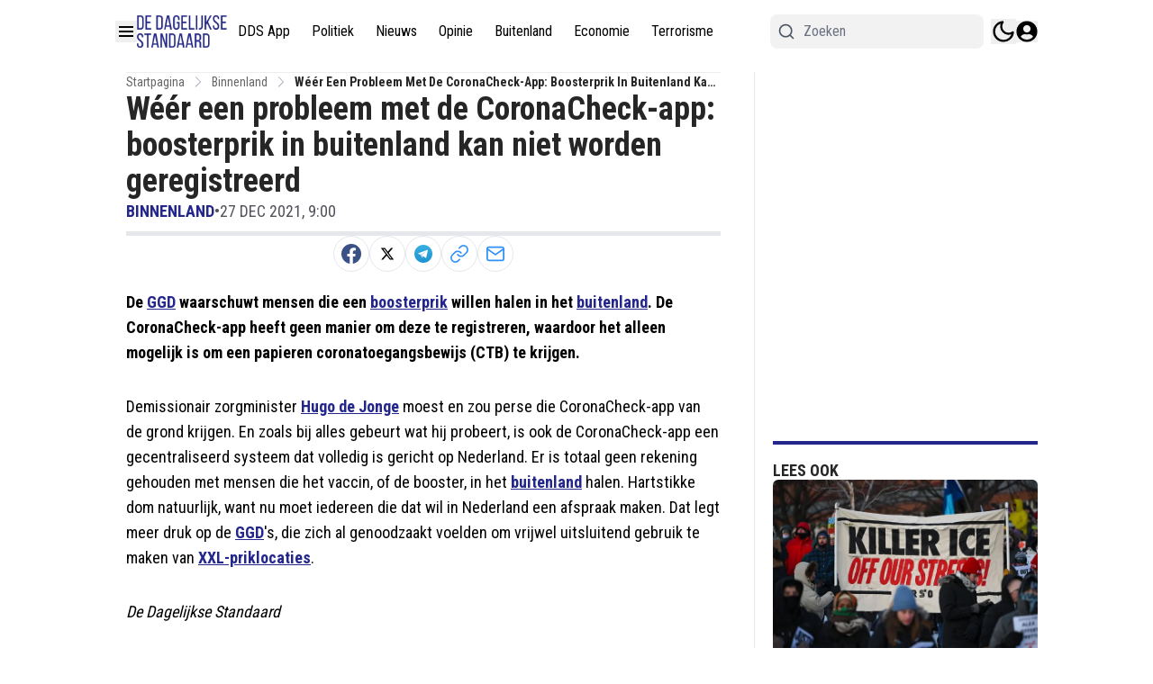

--- FILE ---
content_type: text/plain; charset=UTF-8
request_url: https://socket.multimirror.io/socket.io/?0=a&1=p&2=p&3=_&4=k&5=e&6=y&7=%3D&8=v&9=o&10=P&11=s&12=N&13=c&14=4&15=x&16=8&17=G&18=9&19=K&20=J&21=p&22=R&23=4&app_key=voPsNc4x8G9KJpR4&EIO=3&transport=polling&t=PlwuIzD
body_size: 24
content:
96:0{"sid":"sTH9kBCTtXEyJJN_FxJr","upgrades":["websocket"],"pingInterval":25000,"pingTimeout":5000}2:40

--- FILE ---
content_type: text/plain; charset=UTF-8
request_url: https://socket.multimirror.io/socket.io/?0=a&1=p&2=p&3=_&4=k&5=e&6=y&7=%3D&8=u&9=n&10=d&11=e&12=f&13=i&14=n&15=e&16=d&app_key=voPsNc4x8G9KJpR4&EIO=3&transport=polling&t=PlwuIz2
body_size: 25
content:
96:0{"sid":"wrsRY9j3yW-qmTyzFxJq","upgrades":["websocket"],"pingInterval":25000,"pingTimeout":5000}2:40